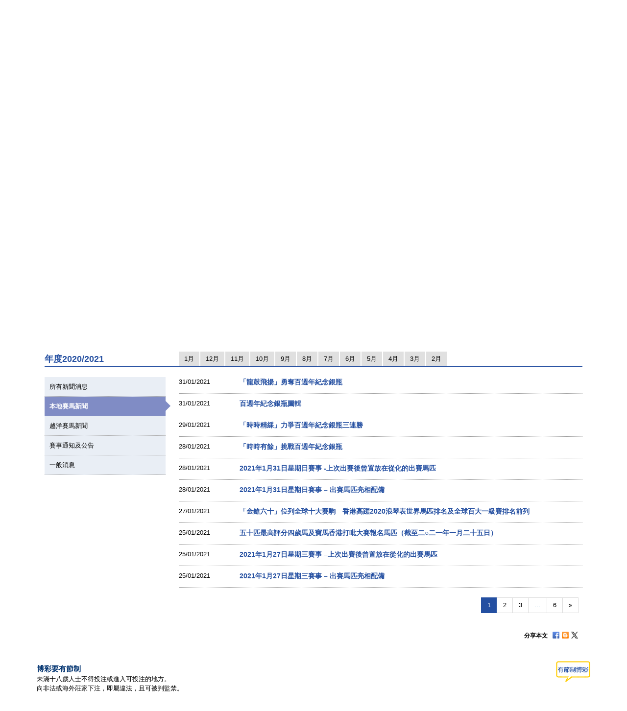

--- FILE ---
content_type: text/html; charset=UTF-8
request_url: https://racingnews.hkjc.com/chinese/?ncat=local&ny=2021&nm=1
body_size: 14876
content:

<!DOCTYPE html>
<html>
	<head>
		
	<meta charset="utf-8" />
	<meta http-equiv="X-UA-Compatible" content="IE=Edge">
	<meta name="viewport" content="width=device-width, initial-scale=1">
	
	<title>賽馬新聞 &#8211; 香港賽馬會</title>
<meta name='robots' content='max-image-preview:large' />
<link rel="alternate" type="application/rss+xml" title="賽馬新聞 - 香港賽馬會 &raquo; Feed" href="//racingnews.hkjc.com/chinese/feed/" />
<link rel="alternate" type="application/rss+xml" title="賽馬新聞 - 香港賽馬會 &raquo; Comments Feed" href="//racingnews.hkjc.com/chinese/comments/feed/" />
<link rel='stylesheet' id='wp-block-library-css' href='//racingnews.hkjc.com/wp-includes/css/dist/block-library/style.min.css?ver=6.5.5' type='text/css' media='all' />
<style id='classic-theme-styles-inline-css' type='text/css'>
/*! This file is auto-generated */
.wp-block-button__link{color:#fff;background-color:#32373c;border-radius:9999px;box-shadow:none;text-decoration:none;padding:calc(.667em + 2px) calc(1.333em + 2px);font-size:1.125em}.wp-block-file__button{background:#32373c;color:#fff;text-decoration:none}
</style>
<style id='global-styles-inline-css' type='text/css'>
body{--wp--preset--color--black: #000000;--wp--preset--color--cyan-bluish-gray: #abb8c3;--wp--preset--color--white: #ffffff;--wp--preset--color--pale-pink: #f78da7;--wp--preset--color--vivid-red: #cf2e2e;--wp--preset--color--luminous-vivid-orange: #ff6900;--wp--preset--color--luminous-vivid-amber: #fcb900;--wp--preset--color--light-green-cyan: #7bdcb5;--wp--preset--color--vivid-green-cyan: #00d084;--wp--preset--color--pale-cyan-blue: #8ed1fc;--wp--preset--color--vivid-cyan-blue: #0693e3;--wp--preset--color--vivid-purple: #9b51e0;--wp--preset--gradient--vivid-cyan-blue-to-vivid-purple: linear-gradient(135deg,rgba(6,147,227,1) 0%,rgb(155,81,224) 100%);--wp--preset--gradient--light-green-cyan-to-vivid-green-cyan: linear-gradient(135deg,rgb(122,220,180) 0%,rgb(0,208,130) 100%);--wp--preset--gradient--luminous-vivid-amber-to-luminous-vivid-orange: linear-gradient(135deg,rgba(252,185,0,1) 0%,rgba(255,105,0,1) 100%);--wp--preset--gradient--luminous-vivid-orange-to-vivid-red: linear-gradient(135deg,rgba(255,105,0,1) 0%,rgb(207,46,46) 100%);--wp--preset--gradient--very-light-gray-to-cyan-bluish-gray: linear-gradient(135deg,rgb(238,238,238) 0%,rgb(169,184,195) 100%);--wp--preset--gradient--cool-to-warm-spectrum: linear-gradient(135deg,rgb(74,234,220) 0%,rgb(151,120,209) 20%,rgb(207,42,186) 40%,rgb(238,44,130) 60%,rgb(251,105,98) 80%,rgb(254,248,76) 100%);--wp--preset--gradient--blush-light-purple: linear-gradient(135deg,rgb(255,206,236) 0%,rgb(152,150,240) 100%);--wp--preset--gradient--blush-bordeaux: linear-gradient(135deg,rgb(254,205,165) 0%,rgb(254,45,45) 50%,rgb(107,0,62) 100%);--wp--preset--gradient--luminous-dusk: linear-gradient(135deg,rgb(255,203,112) 0%,rgb(199,81,192) 50%,rgb(65,88,208) 100%);--wp--preset--gradient--pale-ocean: linear-gradient(135deg,rgb(255,245,203) 0%,rgb(182,227,212) 50%,rgb(51,167,181) 100%);--wp--preset--gradient--electric-grass: linear-gradient(135deg,rgb(202,248,128) 0%,rgb(113,206,126) 100%);--wp--preset--gradient--midnight: linear-gradient(135deg,rgb(2,3,129) 0%,rgb(40,116,252) 100%);--wp--preset--font-size--small: 13px;--wp--preset--font-size--medium: 20px;--wp--preset--font-size--large: 36px;--wp--preset--font-size--x-large: 42px;--wp--preset--spacing--20: 0.44rem;--wp--preset--spacing--30: 0.67rem;--wp--preset--spacing--40: 1rem;--wp--preset--spacing--50: 1.5rem;--wp--preset--spacing--60: 2.25rem;--wp--preset--spacing--70: 3.38rem;--wp--preset--spacing--80: 5.06rem;--wp--preset--shadow--natural: 6px 6px 9px rgba(0, 0, 0, 0.2);--wp--preset--shadow--deep: 12px 12px 50px rgba(0, 0, 0, 0.4);--wp--preset--shadow--sharp: 6px 6px 0px rgba(0, 0, 0, 0.2);--wp--preset--shadow--outlined: 6px 6px 0px -3px rgba(255, 255, 255, 1), 6px 6px rgba(0, 0, 0, 1);--wp--preset--shadow--crisp: 6px 6px 0px rgba(0, 0, 0, 1);}:where(.is-layout-flex){gap: 0.5em;}:where(.is-layout-grid){gap: 0.5em;}body .is-layout-flex{display: flex;}body .is-layout-flex{flex-wrap: wrap;align-items: center;}body .is-layout-flex > *{margin: 0;}body .is-layout-grid{display: grid;}body .is-layout-grid > *{margin: 0;}:where(.wp-block-columns.is-layout-flex){gap: 2em;}:where(.wp-block-columns.is-layout-grid){gap: 2em;}:where(.wp-block-post-template.is-layout-flex){gap: 1.25em;}:where(.wp-block-post-template.is-layout-grid){gap: 1.25em;}.has-black-color{color: var(--wp--preset--color--black) !important;}.has-cyan-bluish-gray-color{color: var(--wp--preset--color--cyan-bluish-gray) !important;}.has-white-color{color: var(--wp--preset--color--white) !important;}.has-pale-pink-color{color: var(--wp--preset--color--pale-pink) !important;}.has-vivid-red-color{color: var(--wp--preset--color--vivid-red) !important;}.has-luminous-vivid-orange-color{color: var(--wp--preset--color--luminous-vivid-orange) !important;}.has-luminous-vivid-amber-color{color: var(--wp--preset--color--luminous-vivid-amber) !important;}.has-light-green-cyan-color{color: var(--wp--preset--color--light-green-cyan) !important;}.has-vivid-green-cyan-color{color: var(--wp--preset--color--vivid-green-cyan) !important;}.has-pale-cyan-blue-color{color: var(--wp--preset--color--pale-cyan-blue) !important;}.has-vivid-cyan-blue-color{color: var(--wp--preset--color--vivid-cyan-blue) !important;}.has-vivid-purple-color{color: var(--wp--preset--color--vivid-purple) !important;}.has-black-background-color{background-color: var(--wp--preset--color--black) !important;}.has-cyan-bluish-gray-background-color{background-color: var(--wp--preset--color--cyan-bluish-gray) !important;}.has-white-background-color{background-color: var(--wp--preset--color--white) !important;}.has-pale-pink-background-color{background-color: var(--wp--preset--color--pale-pink) !important;}.has-vivid-red-background-color{background-color: var(--wp--preset--color--vivid-red) !important;}.has-luminous-vivid-orange-background-color{background-color: var(--wp--preset--color--luminous-vivid-orange) !important;}.has-luminous-vivid-amber-background-color{background-color: var(--wp--preset--color--luminous-vivid-amber) !important;}.has-light-green-cyan-background-color{background-color: var(--wp--preset--color--light-green-cyan) !important;}.has-vivid-green-cyan-background-color{background-color: var(--wp--preset--color--vivid-green-cyan) !important;}.has-pale-cyan-blue-background-color{background-color: var(--wp--preset--color--pale-cyan-blue) !important;}.has-vivid-cyan-blue-background-color{background-color: var(--wp--preset--color--vivid-cyan-blue) !important;}.has-vivid-purple-background-color{background-color: var(--wp--preset--color--vivid-purple) !important;}.has-black-border-color{border-color: var(--wp--preset--color--black) !important;}.has-cyan-bluish-gray-border-color{border-color: var(--wp--preset--color--cyan-bluish-gray) !important;}.has-white-border-color{border-color: var(--wp--preset--color--white) !important;}.has-pale-pink-border-color{border-color: var(--wp--preset--color--pale-pink) !important;}.has-vivid-red-border-color{border-color: var(--wp--preset--color--vivid-red) !important;}.has-luminous-vivid-orange-border-color{border-color: var(--wp--preset--color--luminous-vivid-orange) !important;}.has-luminous-vivid-amber-border-color{border-color: var(--wp--preset--color--luminous-vivid-amber) !important;}.has-light-green-cyan-border-color{border-color: var(--wp--preset--color--light-green-cyan) !important;}.has-vivid-green-cyan-border-color{border-color: var(--wp--preset--color--vivid-green-cyan) !important;}.has-pale-cyan-blue-border-color{border-color: var(--wp--preset--color--pale-cyan-blue) !important;}.has-vivid-cyan-blue-border-color{border-color: var(--wp--preset--color--vivid-cyan-blue) !important;}.has-vivid-purple-border-color{border-color: var(--wp--preset--color--vivid-purple) !important;}.has-vivid-cyan-blue-to-vivid-purple-gradient-background{background: var(--wp--preset--gradient--vivid-cyan-blue-to-vivid-purple) !important;}.has-light-green-cyan-to-vivid-green-cyan-gradient-background{background: var(--wp--preset--gradient--light-green-cyan-to-vivid-green-cyan) !important;}.has-luminous-vivid-amber-to-luminous-vivid-orange-gradient-background{background: var(--wp--preset--gradient--luminous-vivid-amber-to-luminous-vivid-orange) !important;}.has-luminous-vivid-orange-to-vivid-red-gradient-background{background: var(--wp--preset--gradient--luminous-vivid-orange-to-vivid-red) !important;}.has-very-light-gray-to-cyan-bluish-gray-gradient-background{background: var(--wp--preset--gradient--very-light-gray-to-cyan-bluish-gray) !important;}.has-cool-to-warm-spectrum-gradient-background{background: var(--wp--preset--gradient--cool-to-warm-spectrum) !important;}.has-blush-light-purple-gradient-background{background: var(--wp--preset--gradient--blush-light-purple) !important;}.has-blush-bordeaux-gradient-background{background: var(--wp--preset--gradient--blush-bordeaux) !important;}.has-luminous-dusk-gradient-background{background: var(--wp--preset--gradient--luminous-dusk) !important;}.has-pale-ocean-gradient-background{background: var(--wp--preset--gradient--pale-ocean) !important;}.has-electric-grass-gradient-background{background: var(--wp--preset--gradient--electric-grass) !important;}.has-midnight-gradient-background{background: var(--wp--preset--gradient--midnight) !important;}.has-small-font-size{font-size: var(--wp--preset--font-size--small) !important;}.has-medium-font-size{font-size: var(--wp--preset--font-size--medium) !important;}.has-large-font-size{font-size: var(--wp--preset--font-size--large) !important;}.has-x-large-font-size{font-size: var(--wp--preset--font-size--x-large) !important;}
.wp-block-navigation a:where(:not(.wp-element-button)){color: inherit;}
:where(.wp-block-post-template.is-layout-flex){gap: 1.25em;}:where(.wp-block-post-template.is-layout-grid){gap: 1.25em;}
:where(.wp-block-columns.is-layout-flex){gap: 2em;}:where(.wp-block-columns.is-layout-grid){gap: 2em;}
.wp-block-pullquote{font-size: 1.5em;line-height: 1.6;}
</style>
<link rel='stylesheet' id='wp-racingnews-theme-chi-bootstrap-css-css' href='//racingnews.hkjc.com/wp-content/themes/wp-racingnews-theme-chi/css/bootstrap.min.css?ver=6.5.5' type='text/css' media='all' />
<link rel='stylesheet' id='wp-racingnews-theme-chi-font-awesome-css' href='//racingnews.hkjc.com/wp-content/themes/wp-racingnews-theme-chi/css/font-awesome.min.css?ver=4.1.0' type='text/css' media='all' />
<link rel='stylesheet' id='wp-racingnews-theme-chi-style-css' href='//racingnews.hkjc.com/wp-content/themes/wp-racingnews-theme-chi/style.css?ver=6.5.5' type='text/css' media='all' />
<link rel='stylesheet' id='js_composer_front-css' href='//racingnews.hkjc.com/wp-content/plugins/js_composer/assets/css/js_composer.min.css?ver=6.2.0' type='text/css' media='all' />
<script type="text/javascript" src="//racingnews.hkjc.com/wp-includes/js/jquery/jquery.min.js?ver=3.7.1" id="jquery-core-js"></script>
<script type="text/javascript" src="//racingnews.hkjc.com/wp-includes/js/jquery/jquery-migrate.min.js?ver=3.4.1" id="jquery-migrate-js"></script>
<!--[if lt IE 9]>
<script type="text/javascript" src="//racingnews.hkjc.com/wp-content/themes/wp-racingnews-theme-chi/js/html5.js?ver=3.7.0" id="html5hiv-js"></script>
<![endif]-->
<script type="text/javascript" src="//racingnews.hkjc.com/wp-content/themes/wp-racingnews-theme-chi/js/tether.min.js?ver=6.5.5" id="wp-racingnews-theme-chi-tether-js"></script>
<script type="text/javascript" src="//racingnews.hkjc.com/wp-content/themes/wp-racingnews-theme-chi/js/bootstrap.min.js?ver=6.5.5" id="wp-racingnews-theme-chi-bootstrapjs-js"></script>
<script type="text/javascript" src="//racingnews.hkjc.com/wp-content/themes/wp-racingnews-theme-chi/js/theme-script.js?ver=6.5.5" id="wp-racingnews-theme-chi-themejs-js"></script>
<link rel="EditURI" type="application/rsd+xml" title="RSD" href="//racingnews.hkjc.com/xmlrpc.php?rsd" />
<meta name="generator" content="WordPress 6.5.5" />
<link rel="canonical" href="//racingnews.hkjc.com/chinese/" />
<link rel='shortlink' href='//racingnews.hkjc.com/chinese/' />
<link rel="alternate" type="application/json+oembed" href="//racingnews.hkjc.com/chinese/wp-json/oembed/1.0/embed?url=http%3A%2F%2Fracingnews.hkjc.com%2Fchinese%2F" />
<meta name="generator" content="Redux 4.3.25" /><script>var $ = jQuery.noConflict()</script><script type="text/javascript" src="//common.hkjc.com/wa/VisitorAPI.js"></script><link rel="stylesheet" type="text/css" href="//common.hkjc.com/wp/racingnews.css" /><script type="text/javascript" src="//common.hkjc.com/wp/racingnews.js"></script><style type="text/css">.recentcomments a{display:inline !important;padding:0 !important;margin:0 !important;}</style><meta name="generator" content="Powered by WPBakery Page Builder - drag and drop page builder for WordPress."/>
<style id="hkjcconfig-dynamic-css" title="dynamic-css" class="redux-options-output">.site-header{border-top:0px solid #1e73be;border-bottom:0px solid #1e73be;border-left:0px solid #1e73be;border-right:0px solid #1e73be;}.site-header{border-top:0px solid #1e73be;border-bottom:0px solid #1e73be;border-left:0px solid #1e73be;border-right:0px solid #1e73be;}</style><noscript><style> .wpb_animate_when_almost_visible { opacity: 1; }</style></noscript>	
	<link href="/wp-content/themes/wp-racingnews-theme-chi/css/bootstrap.min.css" rel="stylesheet">
	<link href="/wp-content/themes/wp-racingnews-theme-chi/css/core/body.css?s=1768967144" rel="stylesheet">
	<link href="/wp-content/themes/wp-racingnews-theme-chi/css/core.css?s=1768967144" rel="stylesheet">
	<link href="/wp-content/themes/wp-racingnews-theme-chi/css/index.css?s=1768967144" rel="stylesheet">
	<link href="/wp-content/themes/wp-racingnews-theme-chi/css/slick/slick-rest-info.css" rel="stylesheet">
	<link href="/wp-content/themes/wp-racingnews-theme-chi/js/slick-1.5.9/slick.css" rel="stylesheet">
	<link href="/wp-content/themes/wp-racingnews-theme-chi/css/font-awesome/css/font-awesome.min.css" rel="stylesheet">
	<link href="/wp-content/themes/wp-racingnews-theme-chi/css/mmenu/jquery.mmenu.all.css" rel="stylesheet">
	<link href="/wp-content/themes/wp-racingnews-theme-chi/css/hkjc_vc_component.css?s=1768967144" rel="stylesheet">
	
	<script type="text/javascript" src="/wp-content/themes/wp-racingnews-theme-chi/js/jquery-1.11.3.min.js"></script>
	<script type="text/javascript" src="/wp-content/themes/wp-racingnews-theme-chi/js/ui/jquery.ui.js"></script>
	<script type="text/javascript" src="/wp-content/themes/wp-racingnews-theme-chi/js/jquery.dateselect.js"></script>
	<script type="text/javascript" src="/wp-content/themes/wp-racingnews-theme-chi/js/slick-1.5.9/slick.min.js"></script>
	<script type="text/javascript" src="/wp-content/themes/wp-racingnews-theme-chi/js/mmenu/jquery.mmenu.min.all.js"></script>
	<script type="text/javascript" src="/wp-content/themes/wp-racingnews-theme-chi/js/global_it.js"></script>
	<script type="text/javascript" src="/wp-content/themes/wp-racingnews-theme-chi/js/racing-news-common.js?s=1768967144"></script>
		
	<!-- CSS Library START -->
	
    <!-- Colorbox CSS -->
    <!--link href="//common.hkjc.com/css/colorbox/colorbox.css" rel="stylesheet"-->
	<!-- Custom Colorbox CSS -->
	<!--link type="text/css" rel="stylesheet" href="/racing-news/common/css/photo-gallery-colorbox.css" /-->
	<!--link type="text/css" rel="stylesheet" href="/racing-news/common/css/hkjc.custom.colorbox.css" /-->

	<style>
		#mainNav-en-mobile:not( .mm-menu ) {
		   display: none;
		}
		.nav.nav-level-1.dropdown li[class^="topmenu-li-"], #mobileHeadMenu {
			background:#022169;
		}
	</style>

<!-- CSS Library END -->


	
		</head>
		<body>
<!--- Start it_body.shtml ---> 
 
<!--- End it_body.shtml ---> 

<!--- Start it_idol.shtml ---> 

<!--- End it_idol.shtml ---> 

			<!--div id="preload-bg">
				<div><img src="/racing-news/common/images/loading.gif"></div>	
			</div-->
			<!-- Start Body-->
			<div id="body" class="en">
			
			<!---HEADER-->
			<div class="header-menu-mobile">
				<a id="btn-menu-mobile" href="#mainNav-en-mobile"></a>
			</div>
			<div id="header">
				<div class="container">
					<div class="row">
						<div class="col-md-3 col-sm-4 col-xs-9">
							<a id="logo" class="logo_en" href="//www.hkjc.com"><img src="/wp-content/themes/wp-racingnews-theme-chi/images/logo_hkjc_chi.png" alt="香港賽馬會"></a>
						</div>
						<div class="col-md-9 col-sm-8 hidden-xs">
							<div id="header_nav" class="nav">
								<div id="topNav">
									<div>
										<!--<input value="" name="searchkey" id="searchkey" type="hidden">-->
										<a href="//www.hkjc.com/home/chinese/index.asp">主頁</a><a class="lang" href="javascript:changeLanguage();">English</a>
										<!--<input maxlength="166" title="" placeholder="Search" value="" type="text" name="" id="searchtxt-en">
										<input class="iconToggle" type="image" name="" id="searchimg-en" src="/entertainment/common/english/images/icon_toggle.gif" alt="Submit Search">-->
									</div>
									<!--<div id="globalLoginControl">
										<div class="beforelogin"><a class="login" href="javascript:redirectPage(strlogin)">Login</a> / <a href="javascript:redirectPage(strregister)">Register</a><a href="javascript:redirectPage(strhelp)" class="faq">FAQ</a></div>
										<div class="afterlogin" style="display:none;"><div class="hkjc_login_message"><span class="hkjc_greeting_name"></span><a class="logout" href="javascript:redirectPage(strlogout)">Logout</a> / </div><a href="javascript:redirectPage(strpreference)">Preference</a><a href="javascript:redirectPage(strhelp)" class="faq">FAQ</a></div>
									</div>
									<div id="ssoDiv"></div>-->
								</div>
								<div id="ewinContainer">
										<a class="ewin" onclick="WATracker.trackClickEvent('header_ewin_home')" href="//bet.hkjc.com/default.aspx?lang=ch" target="_blank"><img src="//common.hkjc.com/images/spacer.png" border="0" alt="eWin" width="39" height="40"></a>
										<a onclick="WATracker.trackClickEvent('header_ewin_racing')" href="//bet.hkjc.com/racing/default.aspx?lang=ch" target="_blank">賽馬</a> 
										<a onclick="WATracker.trackClickEvent('header_ewin_football')" href="//bet.hkjc.com/football/default.aspx?lang=ch" target="_blank">足智彩</a> 
										<a onclick="WATracker.trackClickEvent('header_ewin_marksix')" href="//bet.hkjc.com/marksix/default.aspx?lang=ch" target="_blank">六合彩</a>
									</div>
							</div>
						</div>
					</div>
				</div>	
			</div>
			<!---HEADER-->


		<!--NAV-->
						<nav id="mainNav-en-mobile">
				<ul>
					<li><a href="//racingnews.hkjc.com/chinese/">最新消息</a></li>
                    <li><a href="//racingnews.hkjc.com/chinese/archive/">新聞資料庫</a></li>
                    <li><a href="//racingnews.hkjc.com/chinese/media-guide/">賽事概覽</a></li>
                    <li><a href="//www.hkjc.com/chinese/pressrelease/index.asp">傳媒區</a></li>
				</ul>
			</nav>
			
			<div class="nav-block" id="mainNav">
			<div class="nav-block">
				<div class="container">
					<!-- NAV (START) -->
					<div class="navbar">
						<div class="collapse navbar-collapse" id="bs-example-navbar-collapse-1">
							<nav class="main-nav nav-en">
								<ul class="nav nav-level-1">
									<li class="shadowL"></li>
									<li id="entertainment" style="border-left: 1px solid #003c84"><a href="//entertainment.hkjc.com/zh-hk/index">馬場體驗</a></li>
									<li class="menu-divider"></li>
									<li id="racing"><a href="//racing.hkjc.com/racing/chinese/index.aspx" class="active">賽馬資訊</a></li>
									<li class="menu-divider"></li>
									<li id="football"><a href="//football.hkjc.com/zh-hk/home">足球資訊</a></li>
									<li class="menu-divider"></li>
									<li id="member"><a href="//member.hkjc.com/member/chinese/index.aspx">馬會會員</a></li>
									<li class="menu-divider"></li>
									<li id="charities"><a href="//charities.hkjc.com/charities/chinese/index.aspx">慈善及社區貢獻</a></li>
									<li class="menu-divider"></li>
									<li id="corporate" style="border-right: 1px solid #003c84"><a href="//corporate.hkjc.com/corporate/chinese/index.aspx">馬會知多少</a></li>
									<li class="shadowR"></li>
								</ul>	
							</nav>


<nav class="second-nav">
	<ul>
		<li class="shadowL"></li>
		<li style="list-style: none; display: inline">
			<ul class="dropdown navbar-hkjc dim" id="nav-entertainment">
				<li><a href="//racing.hkjc.com/racing/Info/meeting/Entries/chinese/Local/" target="">賽事資料(本地)</a></li>
				<li><a href="//racing.hkjc.com/zh-hk/overseas/" target="">賽事資料(越洋轉播)</a></li>
				<!--<li id="conghuaNav"><a href="//racing.hkjc.com/racing/chinese/crc-racing.aspx" target="">賽事資料(從化演示賽事)</a></li>-->
				<li><a href="javascript:;" target="" style="color:#ae8701">賽馬新聞</a></li>
				<li><a href="//racing.hkjc.com/racing/chinese/racing-info/pattern_races.aspx" target="">主要賽事</a></li>
				<li><a href="//www.hkjc.com/chinese/press/showcase.asp" target="">視聽播放區</a></li>
				<li><a href="//racing.hkjc.com/racing/chinese/international-racing/index.aspx" target="">國際賽馬</a></li>
				<li><a href="//racing.hkjc.com/racing/chinese/international-sale/index.aspx">香港國際馬匹拍賣會</a></li>
				<li><a href="//crc.hkjc.com/ch/index.aspx" target="_blank">從化馬場</a></li>
				<li><a href="//special.hkjc.com/racing/info/ch/betting/guide.asp" target="">投注指南</a></li>
				<li><a href="//racing.hkjc.com/racing/chinese/learn-racing/learn-school.aspx" target="">賽馬知多些</a></li>
				<!-- <li><a href="//racing.hkjc.com/racing/chinese/restart/index.aspx" target="">RESTART</a></li> -->
			</ul>
		</li>
		<li class="shadowR"></li>
		<li style="list-style: none; display: inline">
			<div class="clear"></div>
		</li>
	</ul>
</nav>


						</div><!-- /.navbar-collapse -->
						<div class="clear"></div>
					</div>
					<!-- NAV (END) -->
				</div>
			</div>
		</div>
		<!--NAV-->
		
		<div class="visible-xs" id="mobileHeadMenu">
			<nav class="mobileMain-nav" style="visibility:hidden;max-height:30px;overflow:hidden;">
			<ul class="mobileMainMenu" style="margin-top:0">
				<li style="width: 115px;"><a href="//entertainment.hkjc.com/zh-hk/index">馬場體驗</a><span class="mobileMenu-divider">&nbsp;</span></li>				    
				<li style="width: 130px;"><a href="//racing.hkjc.com/racing/chinese/index.aspx">賽馬資訊</a><span class="mobileMenu-divider">&nbsp;</span></li>
				<li style="width: 91px;"><a href="//football.hkjc.com/zh-hk/home">足球資訊</a><span class="mobileMenu-divider">&nbsp;</span></li>
				<li style="width: 120px;"><a href="//member.hkjc.com/member/chinese/index.aspx">馬會會員</a><span class="mobileMenu-divider">&nbsp;</span></li>
				<li style="width: 190px;"><a href="//charities.hkjc.com/charities/chinese/index.aspx">慈善及社區貢獻</a><span class="mobileMenu-divider">&nbsp;</span></li>
				<li style="width: 128px; border-right: 1px solid #003c84"><a href="//corporate.hkjc.com/corporate/chinese/index.aspx">馬會知多少</a></li>
			</ul>	
			</nav>
			<div class="shadowLeft">
				<img src="/wp-content/themes/wp-racingnews-theme-chi/images/menu-bar-left.png"/>               
			</div>
			<div class="shadowRight">
				<img src="/wp-content/themes/wp-racingnews-theme-chi/images/menu-bar-right.png"/>
			</div>
		</div>	



		<!--MAIN CONTAINER-->
		<input type="hidden" id="page_index" value="racing-news">
		<input type="hidden" id="cur_cat" value="racing-news">
		<section class="container" id="main">
          	<div class="shadowL"></div>
          	<div id="racing-news-container">
    			<div class="mobile-title-en">Horse Racing</div>
				<div class="row">
              		<div class="col-md-12 col-sm-12"> 
        
			        	<!--CONTENT-->
			        	<div class="col-md-12 hidden-md hidden-sm hidden-lg ">
                  			<div class="racing-news-header">
            					<h4>賽馬新聞</h4>
          					</div>
                		</div>
        
             			<!--Menu-->
        				<div class="col-md-12 hidden-xs racing-news-header-margin-bottom">
                  			<div class="racing-news-header">
            					<div class="news-menu-btn-title">
                      				<h4 class="h4-title">賽馬新聞</h4>
                      				<span style="float:right;"><img src="/wp-content/themes/wp-racingnews-theme-chi/images/title-arrow.gif" alt="" title="" style="width:41px; height:32px"></span>
                  				</div>
        						<a href="//racingnews.hkjc.com/chinese/" data-rel="frontpage" class="news-menu-btn"><i class="fa fa-newspaper-o" aria-hidden="true"></i> 最新消息 </a>
        						<a href="//racingnews.hkjc.com/chinese/archive/" data-rel="archive" class="news-menu-btn"><i class="fa fa-file-archive-o" aria-hidden="true"></i> 新聞資料庫 
 </a>
			            		<a href="//racingnews.hkjc.com/chinese/media-guide/" data-rel="mediaguide" class="news-menu-btn"><i class="fa fa-file-text-o" aria-hidden="true"></i> 賽事概覽  
</a>
			            		<a href="//www.hkjc.com/chinese/pressrelease/index.asp" class="news-menu-btn" date-rel="mediabox" style="border-right: #ddd solid 0px;"><i class="fa fa-archive" aria-hidden="true"></i> 傳媒區 </a>
				          	</div>
                		</div>
        				<!--Menu-->
		
<style>
    .mobileCatHighlight {
        color: #fff;
        background: linear-gradient(to bottom, rgba(36,79,161,1) 0%, rgba(36,79,161,1) 41%, rgba(22,55,116,1) 100%);
    }
    .content-news-list-menu-container a:nth-child(6) {
        display:none !important;
    }
</style>
<div class="vc_row wpb_row vc_row-fluid"><div class="wpb_column vc_column_container vc_col-sm-8"><div class="vc_column-inner"><div class="wpb_wrapper"><div class="indexSlider">
            <ul id="tabSliderUL" class="nav nav-tabs">
              <li class="active"><a href="javascript:void(0)" data-toggle="tab-slider-01" class="slider-tab-padding slider-tab">焦點新聞</a></li>
              <li class=""><a href="javascript:void(0)" data-toggle="tab-slider-02" class="slider-tab-padding slider-tab">圖輯</a></li>
            </ul>
            <div class="tab-content"><div id="tab-slider-01" style="visibility:hidden;"><div class="topnews-slider-1" style="position:relative;display:none;">
              <a href="" target="">
                <img decoding="async" class="sliderImg-large visible-lg visible-md visible-xs" src="" alt="">
                <img decoding="async" class="sliderImg-small visible-sm" src="" alt="">
                <div class="visible-sm visible-md visible-lg visible-xs slider-bg-black">
                  <div class="sliderCaption"></div>
                  <div class="sliderDesc"></div>
				  <span class="sliderCat">&nbsp;</span>
                </div>
              </a>
            </div><div class="topnews-slider-2" style="position:relative;display:none;">
              <a href="" target="">
                <img decoding="async" class="sliderImg-large visible-lg visible-md visible-xs" src="" alt="">
                <img decoding="async" class="sliderImg-small visible-sm" src="" alt="">
                <div class="visible-sm visible-md visible-lg visible-xs slider-bg-black">
                  <div class="sliderCaption"></div>
                  <div class="sliderDesc"></div>
				  <span class="sliderCat">&nbsp;</span>
                </div>
              </a>
            </div><div class="topnews-slider-3" style="position:relative;display:none;">
              <a href="" target="">
                <img decoding="async" class="sliderImg-large visible-lg visible-md visible-xs" src="" alt="">
                <img decoding="async" class="sliderImg-small visible-sm" src="" alt="">
                <div class="visible-sm visible-md visible-lg visible-xs slider-bg-black">
                  <div class="sliderCaption"></div>
                  <div class="sliderDesc"></div>
				  <span class="sliderCat">&nbsp;</span>
                </div>
              </a>
            </div><div class="topnews-slider-4" style="position:relative;display:none;">
              <a href="" target="">
                <img decoding="async" class="sliderImg-large visible-lg visible-md visible-xs" src="" alt="">
                <img decoding="async" class="sliderImg-small visible-sm" src="" alt="">
                <div class="visible-sm visible-md visible-lg visible-xs slider-bg-black">
                  <div class="sliderCaption"></div>
                  <div class="sliderDesc"></div>
				  <span class="sliderCat">&nbsp;</span>
                </div>
              </a>
            </div><div class="topnews-slider-5" style="position:relative;display:none;">
              <a href="" target="">
                <img decoding="async" class="sliderImg-large visible-lg visible-md visible-xs" src="" alt="">
                <img decoding="async" class="sliderImg-small visible-sm" src="" alt="">
                <div class="visible-sm visible-md visible-lg visible-xs slider-bg-black">
                  <div class="sliderCaption"></div>
                  <div class="sliderDesc"></div>
				  <span class="sliderCat">&nbsp;</span>
                </div>
              </a>
            </div></div><div id="tab-slider-02" style="display:none;height:0;overflow:hidden;"><div class="photo-slider-1" style="position:relative;display:none;">
              <a href="" target="">
                <img decoding="async" class="sliderImg-large visible-lg visible-md visible-xs" src="" alt="">
                <img decoding="async" class="sliderImg-small visible-sm" src="" alt="">
                <div class="visible-sm visible-md visible-lg visible-xs slider-bg-black">
                  <div class="sliderCaption"></div>
                  <div class="sliderDesc"></div>
				  <span class="sliderCat">&nbsp;</span>
                </div>
              </a>
            </div><div class="photo-slider-2" style="position:relative;display:none;">
              <a href="" target="">
                <img decoding="async" class="sliderImg-large visible-lg visible-md visible-xs" src="" alt="">
                <img decoding="async" class="sliderImg-small visible-sm" src="" alt="">
                <div class="visible-sm visible-md visible-lg visible-xs slider-bg-black">
                  <div class="sliderCaption"></div>
                  <div class="sliderDesc"></div>
				  <span class="sliderCat">&nbsp;</span>
                </div>
              </a>
            </div><div class="photo-slider-3" style="position:relative;display:none;">
              <a href="" target="">
                <img decoding="async" class="sliderImg-large visible-lg visible-md visible-xs" src="" alt="">
                <img decoding="async" class="sliderImg-small visible-sm" src="" alt="">
                <div class="visible-sm visible-md visible-lg visible-xs slider-bg-black">
                  <div class="sliderCaption"></div>
                  <div class="sliderDesc"></div>
				  <span class="sliderCat">&nbsp;</span>
                </div>
              </a>
            </div><div class="photo-slider-4" style="position:relative;display:none;">
              <a href="" target="">
                <img decoding="async" class="sliderImg-large visible-lg visible-md visible-xs" src="" alt="">
                <img decoding="async" class="sliderImg-small visible-sm" src="" alt="">
                <div class="visible-sm visible-md visible-lg visible-xs slider-bg-black">
                  <div class="sliderCaption"></div>
                  <div class="sliderDesc"></div>
				  <span class="sliderCat">&nbsp;</span>
                </div>
              </a>
            </div><div class="photo-slider-5" style="position:relative;display:none;">
              <a href="" target="">
                <img decoding="async" class="sliderImg-large visible-lg visible-md visible-xs" src="" alt="">
                <img decoding="async" class="sliderImg-small visible-sm" src="" alt="">
                <div class="visible-sm visible-md visible-lg visible-xs slider-bg-black">
                  <div class="sliderCaption"></div>
                  <div class="sliderDesc"></div>
				  <span class="sliderCat">&nbsp;</span>
                </div>
              </a>
            </div></div></div></div><script type="text/javascript" language="javascript">
		// New Banner AD API Integration
		// Set flag to prevent racing-news-common.js from initializing sliders
		var bannerAPIHandlesSliders = true;

		(async function() {
		    var mainTopnewsLoaded = 0;
		    var mainPhotosLoaded = 0;
		    const apiUrl = "https://consvc.hkjc.com/bannerad/api/getbannerlist";
		    const apiKey = "{05AEECC4-CCED-4931-B91D-AF82FACE6EE0}";

		    // Detect language from URL path or html lang attribute
		    let language = "en-us";
		    if (window.location.href.indexOf("/chinese") > -1) {
		        language = "zh-hk";
		    } else if (document.documentElement.lang && document.documentElement.lang.toLowerCase().indexOf("zh") > -1) {
		        language = "zh-hk";
		    }

		    // Get date parameter from URL if present
		    const urlParams = new URLSearchParams(window.location.search);
		    const dateParam = urlParams.get("date") || "";

		    // Fetch Top News banners (EWRNTN zone)
		    try {
		        const topNewsResponse = await fetch(apiUrl, {
		            method: "POST",
		            headers: {
		                "Content-Type": "application/json",
		                "sc_apikey": apiKey
		            },
		            body: JSON.stringify({
		                ZoneCode: "EWRNTN",
		                Language: language,
		                date: dateParam
		            })
		        });

		        if (topNewsResponse.ok) {
		            const topNewsData = await topNewsResponse.json();

		            if (topNewsData.status === 1 && topNewsData.data && topNewsData.data.BannerADs) {
		                const banners = topNewsData.data.BannerADs;
		                let slotIndex = 1;
		                for (let i = 0; i < banners.length && slotIndex <= 5; i++) {
		                    const banner = banners[i];

		                    // Skip banners with empty ImagePathLarge
		                    if (!banner.ImagePathLarge || banner.ImagePathLarge.trim() === "") {
		                        continue;
		                    }

		                    // Transform API response to banner object
		                    const bannerObj = {
		                        title: banner.Title || "",
		                        description: banner.Description || "",
		                        img: "https:" + banner.ImagePathLarge,
		                        thumbnail: banner.ImagePathSmall ? "https:" + banner.ImagePathSmall : "",
		                        imgAlt: banner.ImageAltText || "",
		                        link: extractUrl(banner.Url) || "",
		                        target: banner.Target || "_self",
		                        parameter: banner.TargetWindowParameters || ""
		                    };

		                    setHighlightBox(bannerObj, "tab-slider-01", "topnews-slider-" + slotIndex);
		                    mainTopnewsLoaded++;
		                    slotIndex++;
		                }
		            }
		        }
		    } catch (error) {
		        console.error("[HKJC Banner API] Error loading Top News:", error);
		    }

		    // Fetch Photo Release banners (EWRNPR zone)
		    try {
		        const photoResponse = await fetch(apiUrl, {
		            method: "POST",
		            headers: {
		                "Content-Type": "application/json",
		                "sc_apikey": apiKey
		            },
		            body: JSON.stringify({
		                ZoneCode: "EWRNPR",
		                Language: language,
		                date: dateParam
		            })
		        });

		        if (photoResponse.ok) {
		            const photoData = await photoResponse.json();

		            if (photoData.status === 1 && photoData.data && photoData.data.BannerADs) {
		                const banners = photoData.data.BannerADs;
		                let slotIndex = 1;
		                for (let i = 0; i < banners.length && slotIndex <= 5; i++) {
		                    const banner = banners[i];

		                    // Skip banners with empty ImagePathLarge
		                    if (!banner.ImagePathLarge || banner.ImagePathLarge.trim() === "") {
		                        continue;
		                    }

		                    // Transform API response to banner object
		                    const bannerObj = {
		                        title: banner.Title || "",
		                        description: banner.Description || "",
		                        img: "https:" + banner.ImagePathLarge,
		                        thumbnail: banner.ImagePathSmall ? "https:" + banner.ImagePathSmall : "",
		                        imgAlt: banner.ImageAltText || "",
		                        link: extractUrl(banner.Url) || "",
		                        target: banner.Target || "_self",
		                        parameter: banner.TargetWindowParameters || ""
		                    };

		                    setHighlightBox(bannerObj, "tab-slider-02", "photo-slider-" + slotIndex);
		                    mainPhotosLoaded++;
		                    slotIndex++;
		                }
		            }
		        }
		    } catch (error) {
		        console.error("[HKJC Banner API] Error loading Photo Release:", error);
		    }

		    // Remove empty slots from DOM (not just hide) so Slick slider counts correctly
		    for (let i = mainTopnewsLoaded + 1; i <= 5; i++) {
		        var emptySlot = document.querySelector(".topnews-slider-" + i);
		        if (emptySlot) emptySlot.remove();
		    }
		    for (let i = mainPhotosLoaded + 1; i <= 5; i++) {
		        var emptySlot = document.querySelector(".photo-slider-" + i);
		        if (emptySlot) emptySlot.remove();
		    }


		    // Initialize slick sliders after banners are loaded
		    // Wait a bit to ensure DOM is fully updated
		    setTimeout(function() {
		        if (mainTopnewsLoaded > 0) {
		            try {
		                var slider = jQuery("#tab-slider-01");

		                // Check if slider already has slick initialized
		                if (slider.hasClass("slick-initialized")) {
		                } else {
		                    slider.slick({
		                        dots: true,
		                        autoplay: true,
		                        autoplaySpeed: 5000,
		                        infinite: true
		                    });
		                    slider.css("visibility", "visible");
		                }
		            } catch(err) {
		                console.error("[HKJC Banner API] Error initializing Top News slider:", err);
		            }
		        }

		        // Do NOT initialize Photo Release slider here - it will be initialized when tab is clicked
		        // Just set the flag that banners are loaded
		        if (mainPhotosLoaded > 0) {
		            window.photoReleaseBannersReady = true;
		        }
		    }, 100);
		})();

		// Add listener for Photo Release tab click to initialize slider when visible
		jQuery(document).ready(function($) {
		    jQuery(".slider-tab[data-toggle='tab-slider-02']").on("click", function() {

		        // Wait for racing-news-common.js to finish its tab switching logic
		        setTimeout(function() {
		            var photoSlider = $("#tab-slider-02");

		            // Force proper visibility and dimensions
		            photoSlider.css({
		                "display": "block",
		                "height": "auto",
		                "visibility": "visible",
		                "width": "100%"
		            });

		            if (!photoSlider.hasClass("slick-initialized") && window.photoReleaseBannersReady) {
		                try {
		                    photoSlider.slick({
		                        dots: true,
		                        autoplay: true,
		                        autoplaySpeed: 5000,
		                        infinite: true,
		                        adaptiveHeight: false
		                    });
		                    window.loadedPhotoResSlick = true;

		                    // Force slick to recalculate dimensions
		                    setTimeout(function() {
		                        photoSlider.slick("setPosition");
		                    }, 100);
		                } catch(err) {
		                    console.error("[HKJC Banner API] Error initializing Photo Release slider:", err);
		                }
		            } else if (photoSlider.hasClass("slick-initialized")) {
		                photoSlider.slick("setPosition");
		                photoSlider.slick("refresh");
		            }
		        }, 200);
		    });
		});

		// Extract URL from link XML or return as-is
		function extractUrl(urlString) {
		    if (!urlString) return "";

		    // Check if it's XML format: <link linktype="external" url="..." />
		    const urlMatch = urlString.match(/url="([^"]+)"/);
		    if (urlMatch && urlMatch[1]) {
		        return urlMatch[1];
		    }

		    // Otherwise return as-is
		    return urlString;
		}

		function setHighlightBox(zoneObj, mSlider, mZoneSlide) {
		  try {
		    if(zoneObj.img != ""){
		      var bannerBox = jQuery("."+mZoneSlide);

		      bannerBox.find(".sliderImg-large").attr("src", zoneObj.img);
		      bannerBox.find(".sliderImg-small").attr("src", zoneObj.thumbnail || zoneObj.img);
		      bannerBox.find(".sliderImg-large").attr("alt", zoneObj.imgAlt || zoneObj.title);
		      bannerBox.find(".sliderImg-small").attr("alt", zoneObj.imgAlt || zoneObj.title);
		      // Handle empty URL - keep clickable but prevent navigation
		      if (zoneObj.link && zoneObj.link.trim() !== "") {
		          bannerBox.find("a").attr("href", zoneObj.link);
		          bannerBox.find("a").attr("target", zoneObj.target);
		      } else {
		          bannerBox.find("a").attr("href", "javascript:void(0)");
		          // Keep pointer cursor so banner still looks clickable
		      }
		      bannerBox.find(".sliderCaption").html(zoneObj.title);
		      bannerBox.find(".sliderDesc").html(zoneObj.description);
		      // Make sure the banner div is visible for slick
		      bannerBox.css("display", "block").show();
		    } else {
		      checkHighlightBox(mSlider, mZoneSlide);
		    }
		  } catch(err) {
		    console.error("[HKJC setHighlightBox] Error setting banner for", mZoneSlide, ":", err);
		    checkHighlightBox(mSlider, mZoneSlide);
		  }
		}

		function checkHighlightBox(mSlider, mZoneSlide) {
		  var bannerBox = jQuery("."+mZoneSlide);
		  bannerBox.hide();
		}
        </script></div></div></div><div class="wpb_column vc_column_container vc_col-sm-4"><div class="vc_column-inner"><div class="wpb_wrapper"><div class="font-size-pos-index hidden-xs" style="line-height:1;">
						<div id="fontSizeContainer">
							<div><span>字型</span> <a class="small" href="javascript:changeFontSizeRe(0);"></a><a class="medium active" href="javascript:changeFontSizeRe(1);"></a><a class="large" href="javascript:changeFontSizeRe(2);"></a></div>
						</div>
						<div class="clear"></div>
					</div>
                    <div class="whats-hot-container">
                    <div class="whats-hot">最新消息</div>
                    <div class="dashLine"></div>
                    <div id="hotSlider"><div>
                                <span class="whats-hot-news-title"><a href="https://racingnews.hkjc.com/chinese/2026/01/19/%e9%a6%ac%e6%9c%83%e5%9c%a8%e9%bb%83%e9%87%91%e6%b5%b7%e5%b2%b8%e7%a5%9e%e5%a5%87%e7%99%be%e8%90%ac%e9%80%b1%e6%ad%b2%e9%a6%ac%e6%8b%8d%e8%b3%a3%e6%9c%83%e8%b3%bc%e5%85%a5%e4%ba%94%e9%a7%92/">馬會在澳洲購入五駒</a></span>
                        	    <p class="whats-hot-news-content"><a href="https://racingnews.hkjc.com/chinese/2026/01/19/%e9%a6%ac%e6%9c%83%e5%9c%a8%e9%bb%83%e9%87%91%e6%b5%b7%e5%b2%b8%e7%a5%9e%e5%a5%87%e7%99%be%e8%90%ac%e9%80%b1%e6%ad%b2%e9%a6%ac%e6%8b%8d%e8%b3%a3%e6%9c%83%e8%b3%bc%e5%85%a5%e4%ba%94%e9%a7%92/">馬會在黃金海岸神奇百萬週歲馬拍賣會購入五駒</a></p>
                                <div class="whats-hot-news-date">19/01/2026 16:09</div>
                              </div><div>
                                <span class="whats-hot-news-title"><a href="https://racingnews.hkjc.com/chinese/2026/01/19/%e9%ba%a5%e9%80%9a%e6%8c%91%e6%88%b0%e8%b3%bd%e9%a6%ac%e6%97%a5%e5%8f%8a%e7%81%ab%e8%bb%8a%e8%b7%af%e9%8c%a6%e6%a8%99%e8%b3%bd%e9%a6%ac%e6%97%a5%e8%b6%8a%e6%b4%8b%e8%bd%89%e6%92%ad%e4%be%86%e6%b8%af/">越洋轉播安排 - 阿聯酋及紐西蘭</a></span>
                        	    <p class="whats-hot-news-content"><a href="https://racingnews.hkjc.com/chinese/2026/01/19/%e9%ba%a5%e9%80%9a%e6%8c%91%e6%88%b0%e8%b3%bd%e9%a6%ac%e6%97%a5%e5%8f%8a%e7%81%ab%e8%bb%8a%e8%b7%af%e9%8c%a6%e6%a8%99%e8%b3%bd%e9%a6%ac%e6%97%a5%e8%b6%8a%e6%b4%8b%e8%bd%89%e6%92%ad%e4%be%86%e6%b8%af/">麥通挑戰賽馬日及火車路錦標賽馬日越洋轉播來港受注</a></p>
                                <div class="whats-hot-news-date">19/01/2026 12:02</div>
                              </div><div>
                                <span class="whats-hot-news-title"><a href="https://racing.hkjc.com/zh-hk/local/information/racereportfull?Date=2026/01/18">停賽騎師- 田泰安</a></span>
                        	    <p class="whats-hot-news-content"><a href="https://racing.hkjc.com/zh-hk/local/information/racereportfull?Date=2026/01/18">騎師田泰安被罰停賽一個香港賽馬天。</a></p>
                                <div class="whats-hot-news-date">18/01/2026 19:15</div>
                              </div><div>
                                <span class="whats-hot-news-title"><a href="https://racing.hkjc.com/zh-hk/local/information/racereportfull?Date=2026/01/11">停賽騎師 - 金誠剛</a></span>
                        	    <p class="whats-hot-news-content"><a href="https://racing.hkjc.com/zh-hk/local/information/racereportfull?Date=2026/01/11">騎師金誠剛被罰停賽一個香港賽馬天。</a></p>
                                <div class="whats-hot-news-date">11/01/2026 21:54</div>
                              </div><div>
                                <span class="whats-hot-news-title"><a href="https://racing.hkjc.com/zh-hk/local/information/racereportfull?Date=2026/01/07">停賽騎師-周俊樂</a></span>
                        	    <p class="whats-hot-news-content"><a href="https://racing.hkjc.com/zh-hk/local/information/racereportfull?Date=2026/01/07">騎師周俊樂被罰停賽一個香港賽馬天。</a></p>
                                <div class="whats-hot-news-date">07/01/2026 23:59</div>
                              </div></div>
                </div><div id="frontPageBanner" class="marginTop-20px pmsBanner"><div id="sdceo_sys_bannerad_div_EWRNSL"></div></div>
            <script type="text/javascript" language="javascript">
                // EWRNSL Banner via new API
                (async function() {
                    const apiUrl = "https://consvc.hkjc.com/bannerad/api/getbannerlist";
                    const apiKey = "{05AEECC4-CCED-4931-B91D-AF82FACE6EE0}";
                    const language = "zh-hk";

                    // Get date from URL parameter
                    const urlParams = new URLSearchParams(window.location.search);
                    const dateParam = urlParams.get("date") || "";

                    // Build payload
                    const payload = {
                        ZoneCode: "EWRNSL",
                        Language: language
                    };
                    if (dateParam) {
                        payload.date = dateParam;
                    }

                    try {
                        const response = await fetch(apiUrl, {
                            method: "POST",
                            headers: {
                                "Content-Type": "application/json",
                                "sc_apikey": apiKey
                            },
                            body: JSON.stringify(payload)
                        });

                        if (response.ok) {
                            const data = await response.json();
                            if (data.status === 1 && data.data && data.data.BannerADs && data.data.BannerADs.length > 0) {
                                const banner = data.data.BannerADs[0];
                                const imageUrl = banner.ImagePathLarge ? "https:" + banner.ImagePathLarge : "";
                                const link = extractEWRNSLUrl(banner.Url) || "";
                                const target = banner.Target || "_self";

                                if (imageUrl) {
                                    const linkHref = (link && link.trim() !== "") ? link : "javascript:void(0)";
                                    document.getElementById("sdceo_sys_bannerad_div_EWRNSL").innerHTML = '<a href="' + linkHref + '" target="' + target + '"><img decoding="async" src="' + imageUrl + '" alt="' + (banner.BannerName || '') + '" style="max-width:100%;height:auto;" /></a>';
                                }
                            }
                        }
                    } catch (error) {
                        console.error("[EWRNSL Banner] Error:", error);
                    }
                })();

                function extractEWRNSLUrl(urlString) {
                    if (!urlString) return "";
                    const urlMatch = urlString.match(/url="([^"]+)"/);
                    if (urlMatch && urlMatch[1]) return urlMatch[1];
                    return urlString;
                }

                setTimeout(function(){ $("#hotSlider").css("visibility","visible"); },500);
            </script></div></div></div></div>    <style>
        .content-news-list-menu-container a:nth-child(4) {
            display:none !important;
        }
    </style>
    
<input type="hidden" id="haveParam" value="true"></input>
<input type="hidden" id="headerSection" value="frontpage" />
<input type="hidden" id="serverYear" value="2026" />
<input type="hidden" id="serverMonth" value="1" />
<div id="anchorNews"></div>

<div class="visible-xs" style="margin-top:0px; margin-bottom:0px; position:fixed; bottom:0px; left:0; z-index:9">
	<div style="position:fixed; bottom:35px; z-index:99999; "> 
		<img src="/wp-content/themes/wp-racingnews-theme-chi/images/blue-bar.gif" alt="" title="">
	</div>
	<div class="content-news-list-menu-container-mobile">
    <a href="//racingnews.hkjc.com/chinese/?ncat=all" style="width:16%;"><div class="content-news-list-menu-container-mobile-text" style="width:16%;">所有</div></a><a href="//racingnews.hkjc.com/chinese/?ncat=local&ny=2021&nm=1" style="width:18%;">
                        <div class="content-news-list-menu-container-mobile-text mobileCatHighlight" style="width:15%;">本地</div></a><a href="//racingnews.hkjc.com/chinese/?ncat=simulcast&ny=2021&nm=1" style="width:25%;">
                        <div class="content-news-list-menu-container-mobile-text" style="width:28%;">越洋直播</div>
                    </a><a href="//racingnews.hkjc.com/chinese/?ncat=racecard&ny=2021&nm=1" style="width:20%;display:none!important;">
                        <div class="content-news-list-menu-container-mobile-text" style="width:15%;">賽事資料<br />更新</div>
                    </a><a href="//racingnews.hkjc.com/chinese/?ncat=circulars&ny=2021&nm=1" style="width:18%;">
                        <div class="content-news-list-menu-container-mobile-text" style="width:23%;">通知</div>
                    </a><a href="//racingnews.hkjc.com/chinese/?ncat=events&ny=2021&nm=1" style="width:15%;display:none!important;">
                        <div class="content-news-list-menu-container-mobile-text" style="width:15%;">盛事</div>
                    </a><a href="//racingnews.hkjc.com/chinese/?ncat=general&ny=2021&nm=1" style="width:23%; border:0px;">
                        <div class="content-news-list-menu-container-mobile-text" style="width:18%;">一般事項</div>
                    </a>	
	</div>
</div>
<div class="racing-news-content-container"></div>
  	<div class="col-md-12 marginTop-20px">
        	<div class="row no-gutter">
<div class="col-md-3 col-sm-3 hidden-xs" style="display:none">
  <div class="year-blue-bar"><span class="year-blue-bar-title">年度</span> 
  <span class="year-blue-bar-year">2026</span></span></div>
</div>
<div class="col-md-9 col-sm-9 hidden-xs" style="display:none">
  <div class="year-blue-bar-month">
    <div class="year-blue-bar-select">
<div><a href="//racingnews.hkjc.com/chinese/?ny=2026&nm=1&ncat=local" class="month-btn">1月</a></div><div class="phaseHidden"><span class="year-indicator-arrow_box month-btn">2025</span></div><div class="phaseHidden"><a href="//racingnews.hkjc.com/chinese/?ny=2025&nm=12&ncat=local" class="month-btn">12月</a></div><div class="phaseHidden"><a href="//racingnews.hkjc.com/chinese/?ny=2025&nm=11&ncat=local" class="month-btn">11月</a></div><div class="phaseHidden"><a href="//racingnews.hkjc.com/chinese/?ny=2025&nm=10&ncat=local" class="month-btn">10月</a></div><div class="phaseHidden"><a href="//racingnews.hkjc.com/chinese/?ny=2025&nm=9&ncat=local" class="month-btn">9月</a></div><div class="phaseHidden"><a href="//racingnews.hkjc.com/chinese/?ny=2025&nm=8&ncat=local" class="month-btn">8月</a></div><div class="phaseHidden"><a href="//racingnews.hkjc.com/chinese/?ny=2025&nm=7&ncat=local" class="month-btn">7月</a></div><div class="phaseHidden"><a href="//racingnews.hkjc.com/chinese/?ny=2025&nm=6&ncat=local" class="month-btn">6月</a></div><div class="phaseHidden"><a href="//racingnews.hkjc.com/chinese/?ny=2025&nm=5&ncat=local" class="month-btn">5月</a></div><div class="phaseHidden"><a href="//racingnews.hkjc.com/chinese/?ny=2025&nm=4&ncat=local" class="month-btn">4月</a></div><div class="phaseHidden"><a href="//racingnews.hkjc.com/chinese/?ny=2025&nm=3&ncat=local" class="month-btn">3月</a></div><div class="phaseHidden"><a href="//racingnews.hkjc.com/chinese/?ny=2025&nm=2&ncat=local" class="month-btn">2月</a></div><div class="phaseHidden"><a href="//racingnews.hkjc.com/chinese/?ny=2025&nm=1&ncat=local" class="month-btn">1月</a></div>
</div>
<!--span href="#" class="month-btn-arrow visible-md visible-sm"><i class="fa fa-caret-right" aria-hidden="true"></i></span-->
  </div>
</div>


<div class="col-md-3 col-sm-3 tabMonthNav-line"><div class="tabMonthNav-title">年度</div></div>
    <div class="col-md-9 col-sm-9">
    <ul id="tabMonthNav" class="nav nav-tabs">
    </ul>
</div>
<script>
    function getParameterByName(name, url) {
        if (!url) url = window.location.href;
        name = name.replace(/[\[\]]/g, "\\$&");
        var regex = new RegExp("[?&]" + name + "(=([^&#]*)|&|#|$)"),
            results = regex.exec(url);
        if (!results) return null;
        if (!results[2]) return '';
        return decodeURIComponent(results[2].replace(/\+/g, " "));
    }
    currentDate = new Date();
    thisYear=currentDate.getFullYear()
    thisMonth=currentDate.getMonth()
	thisMonth = thisMonth+1;
	if(parseInt(getParameterByName("ny", location.href))){
		thisYear = parseInt(getParameterByName("ny", location.href));
	}
	if(parseInt(getParameterByName("nm", location.href))){
		thisMonth = parseInt(getParameterByName("nm", location.href));
	}
    if(thisMonth<=7) {
        thisSeasonTxt = (parseInt(thisYear)-1) + "/" + thisYear
        thisSeason = parseInt(thisYear) - 1
    } else {
        thisSeasonTxt = thisYear + "/" + (parseInt(thisYear)+1)
        thisSeason = thisYear 
    }
    //currentDate = new Date();
    //thisSeasonTxt = currentDate.getFullYear() + "/" + (currentDate.getFullYear()+1)
    $(".tabMonthNav-title").text("年度"+thisSeasonTxt)
    
    thisIsArchive = false
    currentMonth = currentDate.getMonth();
    currentYear = currentDate.getFullYear();
    if ((currentYear >= thisYear && thisMonth >= 8) || (currentYear > thisYear && thisMonth <= 7)) {
        thisIsArchive = false
    }
    
    $(".year-blue-bar-select a").each(function(i){
        if (i < 12 ) {
            if ($(this).attr("href").indexOf("/archive-list/") == -1 || thisIsArchive) {
                $("#tabMonthNav").append("<li><a href='"+$(this).attr("href")+"'>"+$(this).text()+"</a></li>")
            }
        }
    })   
    
    if (thisIsArchive) {
        for(i=0; i<12; i++) {
            $("#tabMonthNav .active a").attr("href",$(".year-blue-bar-select a:first").attr("href"))
            $("#tabMonthNav a").each(function(i){
                $(this).attr("href",$(".year-blue-bar-select a:contains('"+$(this).text()+"')").attr("href"))
            }) 
        }
    } 
    //$("#tabMonthNav a:contains('"+$(".year-blue-bar-select a.month-btn-active").text()+"')").parent().addClass("active")
    $("#tabMonthNav a").filter(function() {
        return $(this).text() === $(".year-blue-bar-select a.month-btn-active").text();
    }).parent().addClass("active");
</script>



<div class="clearfix"></div>
<!-- Mobile date picker -->
<div class="col-xs-12 visible-xs">
    <h5>本地賽馬新聞</h5>
    <div class="row">
        <div id="mobilePickerSwitch" class="col-md-12 marginBottom-20px">
            <div class="input-group">
                <!--<input type="text" name="date1" id="date1" class="form-control" data-select="date"-->
                <div id="mobileSelectedDate" style="position: relative;
    z-index: 2;
    float: left;
    width: 100%;
    border:1px solid grey;
    height:34px;"></div>
                <span class="input-group-btn mdatepicker">
                <button class="btn btn-primary mdatepicker" type="button" data-toggle="select">
                    <i id="mobileCalBtn" class="fa fa-calendar fa-2 mdatepicker"></i></button>
                </span>
            </div>
        </div>
    </div>
    <div class="clearfix"></div>
</div>
<div id="mobileDateDiv" style="position:absolute; top:94px; display:none;">
    <div class="date-select" style="left: 15px; top: 95px;">
        <span class="tip"></span>
        <div class="date-select popup">
            <table class="calendar-table">
              <tbody>
<tr><td style="font-size:11px; background-color:#244FA1; color:#fff;">
                        <div>2026 <i class="fa fa-chevron-right" aria-hidden="true"></i></div>
                    </td><td class="year-end phaseHidden" style="background-color:#808CC5; color:#fff"><a href="//racingnews.hkjc.com/chinese/?ny=2026&nm=1&ncat=local">1月</a></td><td class="phaseHidden" style="font-size:11px; background-color:#244FA1; color:#fff;"><div>2025 <i class="fa fa-chevron-right" aria-hidden="true"></i></div><td class="phaseHidden"><a href="//racingnews.hkjc.com/chinese/?ny=2025&nm=12&ncat=local">12月</a></td><td class="phaseHidden"><a href="//racingnews.hkjc.com/chinese/?ny=2025&nm=11&ncat=local">11月</a></td></tr><tr><td class="phaseHidden"><a href="//racingnews.hkjc.com/chinese/?ny=2025&nm=10&ncat=local">10月</a></td><td class="phaseHidden"><a href="//racingnews.hkjc.com/chinese/?ny=2025&nm=9&ncat=local">9月</a></td><td class="phaseHidden"><a href="//racingnews.hkjc.com/chinese/?ny=2025&nm=8&ncat=local">8月</a></td><td class="phaseHidden"><a href="//racingnews.hkjc.com/chinese/?ny=2025&nm=7&ncat=local">7月</a></td><td class="phaseHidden"><a href="//racingnews.hkjc.com/chinese/?ny=2025&nm=6&ncat=local">6月</a></td></tr><tr><td class="phaseHidden"><a href="//racingnews.hkjc.com/chinese/?ny=2025&nm=5&ncat=local">5月</a></td><td class="phaseHidden"><a href="//racingnews.hkjc.com/chinese/?ny=2025&nm=4&ncat=local">4月</a></td><td class="phaseHidden"><a href="//racingnews.hkjc.com/chinese/?ny=2025&nm=3&ncat=local">3月</a></td><td class="phaseHidden"><a href="//racingnews.hkjc.com/chinese/?ny=2025&nm=2&ncat=local">2月</a></td><td class="year-end phaseHidden"><a href="//racingnews.hkjc.com/chinese/?ny=2025&nm=1&ncat=local">1月</a></td></tr><tr>
              </tbody>
            </table>
        </div>
    </div>
</div>
<!-- Mobile date picker -->

<div class="col-md-3 col-sm-3 marginTop-20px hidden-xs">
    <div class="content-news-list-menu-container">
        <a href="//racingnews.hkjc.com/chinese/?ncat=all">
                    <div class="cat-news-menu-arrow_box-off">所有新聞消息</div></a><a href="//racingnews.hkjc.com/chinese/?ncat=local&ny=2021&nm=1">
                        <div class="cat-news-menu-arrow_box">本地賽馬新聞</div>
                    </a><a href="//racingnews.hkjc.com/chinese/?ncat=simulcast&ny=2021&nm=1">
                        <div class="cat-news-menu-arrow_box-off">越洋賽馬新聞</div>
                    </a><a href="//racingnews.hkjc.com/chinese/?ncat=racecard&ny=2021&nm=1">
                        <div class="cat-news-menu-arrow_box-off">賽事資料更新</div>
                    </a><a href="//racingnews.hkjc.com/chinese/?ncat=circulars&ny=2021&nm=1">
                        <div class="cat-news-menu-arrow_box-off">賽事通知及公告</div>
                    </a><a href="//racingnews.hkjc.com/chinese/?ncat=events&ny=2021&nm=1">
                        <div class="cat-news-menu-arrow_box-off">馬場盛事</div>
                    </a><a href="//racingnews.hkjc.com/chinese/?ncat=general&ny=2021&nm=1">
                        <div class="cat-news-menu-arrow_box-off">一般消息</div>
                    </a>    </div>
</div>
        
<div class="col-md-9 col-sm-9 col-xs-12 content-news-list marginTop-20px">
<div class="news-listing-container clearfix">
            <div class="news-listing-date">31/01/2021</div><div class="news-listing-content">
                <div class="news-listing-content-title">
                    <a href="//racingnews.hkjc.com/chinese/2021/01/31/%e9%be%8d%e9%bc%93%e9%a3%9b%e6%8f%9a%e5%8b%87%e5%a5%aa%e7%99%be%e9%80%b1%e5%b9%b4%e7%b4%80%e5%bf%b5%e9%8a%80%e7%93%b6/">「龍鼓飛揚」勇奪百週年紀念銀瓶</a>
                </div>
                <div class="news-listing-content-description">
                    <a href="//racingnews.hkjc.com/chinese/2021/01/31/%e9%be%8d%e9%bc%93%e9%a3%9b%e6%8f%9a%e5%8b%87%e5%a5%aa%e7%99%be%e9%80%b1%e5%b9%b4%e7%b4%80%e5%bf%b5%e9%8a%80%e7%93%b6/"></a>
                </div>
            </div></div>
        <div class="dashLine dashLine-news"></div><div class="news-listing-container clearfix">
            <div class="news-listing-date">31/01/2021</div><div class="news-listing-content">
                <div class="news-listing-content-title">
                    <a href="//racingnews.hkjc.com/chinese/2021/01/31/%e7%99%be%e9%80%b1%e5%b9%b4%e7%b4%80%e5%bf%b5%e9%8a%80%e7%93%b6%e5%9c%96%e8%bc%af/">百週年紀念銀瓶圖輯</a>
                </div>
                <div class="news-listing-content-description">
                    <a href="//racingnews.hkjc.com/chinese/2021/01/31/%e7%99%be%e9%80%b1%e5%b9%b4%e7%b4%80%e5%bf%b5%e9%8a%80%e7%93%b6%e5%9c%96%e8%bc%af/"></a>
                </div>
            </div></div>
        <div class="dashLine dashLine-news"></div><div class="news-listing-container clearfix">
            <div class="news-listing-date">29/01/2021</div><div class="news-listing-content">
                <div class="news-listing-content-title">
                    <a href="//racingnews.hkjc.com/chinese/2021/01/29/%e6%99%82%e6%99%82%e7%b2%be%e7%b6%b5%e5%8a%9b%e7%88%ad%e7%99%be%e9%80%b1%e5%b9%b4%e7%b4%80%e5%bf%b5%e9%8a%80%e7%93%b6%e4%b8%89%e9%80%a3%e5%8b%9d/">「時時精綵」力爭百週年紀念銀瓶三連勝</a>
                </div>
                <div class="news-listing-content-description">
                    <a href="//racingnews.hkjc.com/chinese/2021/01/29/%e6%99%82%e6%99%82%e7%b2%be%e7%b6%b5%e5%8a%9b%e7%88%ad%e7%99%be%e9%80%b1%e5%b9%b4%e7%b4%80%e5%bf%b5%e9%8a%80%e7%93%b6%e4%b8%89%e9%80%a3%e5%8b%9d/"></a>
                </div>
            </div></div>
        <div class="dashLine dashLine-news"></div><div class="news-listing-container clearfix">
            <div class="news-listing-date">28/01/2021</div><div class="news-listing-content">
                <div class="news-listing-content-title">
                    <a href="//racingnews.hkjc.com/chinese/2021/01/28/%e6%99%82%e6%99%82%e6%9c%89%e9%a4%98%e6%8c%91%e6%88%b0%e7%99%be%e9%80%b1%e5%b9%b4%e7%b4%80%e5%bf%b5%e9%8a%80%e7%93%b6/">「時時有餘」挑戰百週年紀念銀瓶</a>
                </div>
                <div class="news-listing-content-description">
                    <a href="//racingnews.hkjc.com/chinese/2021/01/28/%e6%99%82%e6%99%82%e6%9c%89%e9%a4%98%e6%8c%91%e6%88%b0%e7%99%be%e9%80%b1%e5%b9%b4%e7%b4%80%e5%bf%b5%e9%8a%80%e7%93%b6/"></a>
                </div>
            </div></div>
        <div class="dashLine dashLine-news"></div><div class="news-listing-container clearfix">
            <div class="news-listing-date">28/01/2021</div><div class="news-listing-content">
                <div class="news-listing-content-title">
                    <a href="//racingnews.hkjc.com/chinese/2021/01/28/2021%e5%b9%b41%e6%9c%8831%e6%97%a5%e6%98%9f%e6%9c%9f%e6%97%a5%e8%b3%bd%e4%ba%8b-%e4%b8%8a%e6%ac%a1%e5%87%ba%e8%b3%bd%e5%be%8c%e6%9b%be%e7%bd%ae%e6%94%be%e5%9c%a8%e5%be%9e%e5%8c%96%e7%9a%84%e5%87%ba/">2021年1月31日星期日賽事 -上次出賽後曾置放在從化的出賽馬匹</a>
                </div>
                <div class="news-listing-content-description">
                    <a href="//racingnews.hkjc.com/chinese/2021/01/28/2021%e5%b9%b41%e6%9c%8831%e6%97%a5%e6%98%9f%e6%9c%9f%e6%97%a5%e8%b3%bd%e4%ba%8b-%e4%b8%8a%e6%ac%a1%e5%87%ba%e8%b3%bd%e5%be%8c%e6%9b%be%e7%bd%ae%e6%94%be%e5%9c%a8%e5%be%9e%e5%8c%96%e7%9a%84%e5%87%ba/"></a>
                </div>
            </div></div>
        <div class="dashLine dashLine-news"></div><div class="news-listing-container clearfix">
            <div class="news-listing-date">28/01/2021</div><div class="news-listing-content">
                <div class="news-listing-content-title">
                    <a href="//racingnews.hkjc.com/chinese/2021/01/28/2021%e5%b9%b41%e6%9c%8831%e6%97%a5%e6%98%9f%e6%9c%9f%e6%97%a5%e8%b3%bd%e4%ba%8b-%e5%87%ba%e8%b3%bd%e9%a6%ac%e5%8c%b9%e4%ba%ae%e7%9b%b8%e9%85%8d%e5%82%99/">2021年1月31日星期日賽事 – 出賽馬匹亮相配備</a>
                </div>
                <div class="news-listing-content-description">
                    <a href="//racingnews.hkjc.com/chinese/2021/01/28/2021%e5%b9%b41%e6%9c%8831%e6%97%a5%e6%98%9f%e6%9c%9f%e6%97%a5%e8%b3%bd%e4%ba%8b-%e5%87%ba%e8%b3%bd%e9%a6%ac%e5%8c%b9%e4%ba%ae%e7%9b%b8%e9%85%8d%e5%82%99/"></a>
                </div>
            </div></div>
        <div class="dashLine dashLine-news"></div><div class="news-listing-container clearfix">
            <div class="news-listing-date">27/01/2021</div><div class="news-listing-content">
                <div class="news-listing-content-title">
                    <a href="//racingnews.hkjc.com/chinese/2021/01/27/%e9%87%91%e9%8e%97%e5%85%ad%e5%8d%81%e4%bd%8d%e5%88%97%e5%85%a8%e7%90%83%e5%8d%81%e5%a4%a7%e8%b3%bd%e9%a7%92%e9%a6%99%e6%b8%af%e9%ab%98%e8%b8%9e2020%e6%b5%aa%e7%90%b4%e8%a1%a8%e4%b8%96%e7%95%8c/">「金鎗六十」位列全球十大賽駒　香港高踞2020浪琴表世界馬匹排名及全球百大一級賽排名前列</a>
                </div>
                <div class="news-listing-content-description">
                    <a href="//racingnews.hkjc.com/chinese/2021/01/27/%e9%87%91%e9%8e%97%e5%85%ad%e5%8d%81%e4%bd%8d%e5%88%97%e5%85%a8%e7%90%83%e5%8d%81%e5%a4%a7%e8%b3%bd%e9%a7%92%e9%a6%99%e6%b8%af%e9%ab%98%e8%b8%9e2020%e6%b5%aa%e7%90%b4%e8%a1%a8%e4%b8%96%e7%95%8c/"></a>
                </div>
            </div></div>
        <div class="dashLine dashLine-news"></div><div class="news-listing-container clearfix">
            <div class="news-listing-date">25/01/2021</div><div class="news-listing-content">
                <div class="news-listing-content-title">
                    <a href="//racingnews.hkjc.com/chinese/2021/01/25/%e4%ba%94%e5%8d%81%e5%8c%b9%e6%9c%80%e9%ab%98%e8%a9%95%e5%88%86%e5%9b%9b%e6%ad%b2%e9%a6%ac%e5%8f%8a%e5%af%b6%e9%a6%ac%e9%a6%99%e6%b8%af%e6%89%93%e5%90%a1%e5%a4%a7%e8%b3%bd%e5%a0%b1%e5%90%8d%e9%a6%ac-4/">五十匹最高評分四歲馬及寶馬香港打吡大賽報名馬匹（截至二○二一年一月二十五日）</a>
                </div>
                <div class="news-listing-content-description">
                    <a href="//racingnews.hkjc.com/chinese/2021/01/25/%e4%ba%94%e5%8d%81%e5%8c%b9%e6%9c%80%e9%ab%98%e8%a9%95%e5%88%86%e5%9b%9b%e6%ad%b2%e9%a6%ac%e5%8f%8a%e5%af%b6%e9%a6%ac%e9%a6%99%e6%b8%af%e6%89%93%e5%90%a1%e5%a4%a7%e8%b3%bd%e5%a0%b1%e5%90%8d%e9%a6%ac-4/"></a>
                </div>
            </div></div>
        <div class="dashLine dashLine-news"></div><div class="news-listing-container clearfix">
            <div class="news-listing-date">25/01/2021</div><div class="news-listing-content">
                <div class="news-listing-content-title">
                    <a href="//racingnews.hkjc.com/chinese/2021/01/25/2021%e5%b9%b41%e6%9c%8827%e6%97%a5%e6%98%9f%e6%9c%9f%e4%b8%89%e8%b3%bd%e4%ba%8b-%e4%b8%8a%e6%ac%a1%e5%87%ba%e8%b3%bd%e5%be%8c%e6%9b%be%e7%bd%ae%e6%94%be%e5%9c%a8%e5%be%9e%e5%8c%96%e7%9a%84/">2021年1月27日星期三賽事 –上次出賽後曾置放在從化的出賽馬匹</a>
                </div>
                <div class="news-listing-content-description">
                    <a href="//racingnews.hkjc.com/chinese/2021/01/25/2021%e5%b9%b41%e6%9c%8827%e6%97%a5%e6%98%9f%e6%9c%9f%e4%b8%89%e8%b3%bd%e4%ba%8b-%e4%b8%8a%e6%ac%a1%e5%87%ba%e8%b3%bd%e5%be%8c%e6%9b%be%e7%bd%ae%e6%94%be%e5%9c%a8%e5%be%9e%e5%8c%96%e7%9a%84/"></a>
                </div>
            </div></div>
        <div class="dashLine dashLine-news"></div><div class="news-listing-container clearfix">
            <div class="news-listing-date">25/01/2021</div><div class="news-listing-content">
                <div class="news-listing-content-title">
                    <a href="//racingnews.hkjc.com/chinese/2021/01/25/2021%e5%b9%b41%e6%9c%8827%e6%97%a5%e6%98%9f%e6%9c%9f%e4%b8%89%e8%b3%bd%e4%ba%8b-%e5%87%ba%e8%b3%bd%e9%a6%ac%e5%8c%b9%e4%ba%ae%e7%9b%b8%e9%85%8d%e5%82%99/">2021年1月27日星期三賽事 – 出賽馬匹亮相配備</a>
                </div>
                <div class="news-listing-content-description">
                    <a href="//racingnews.hkjc.com/chinese/2021/01/25/2021%e5%b9%b41%e6%9c%8827%e6%97%a5%e6%98%9f%e6%9c%9f%e4%b8%89%e8%b3%bd%e4%ba%8b-%e5%87%ba%e8%b3%bd%e9%a6%ac%e5%8c%b9%e4%ba%ae%e7%9b%b8%e9%85%8d%e5%82%99/"></a>
                </div>
            </div></div>
        <div class="dashLine dashLine-news"></div>        
    <!--    
    <nav class="prev-next-posts">
        <div class="prev-posts-link">
          <a href="//racingnews.hkjc.com/chinese/page/2/?ncat=local&#038;ny=2021&#038;nm=1" >Older Entries</a>        </div>
        <div class="next-posts-link">
                  </div>
    </nav>
    -->
<div class="pagenator-container noBorder" id="pagenator" style="display: block;">
		<ul id="page_navigation" class="pagination"><span aria-current="page" class="page-numbers current">1</span>
<a class="page-numbers" href="//racingnews.hkjc.com/chinese/?np=2&#038;ncat=local&#038;ny=2021&#038;nm=1">2</a>
<a class="page-numbers" href="//racingnews.hkjc.com/chinese/?np=3&#038;ncat=local&#038;ny=2021&#038;nm=1">3</a>
<span class="page-numbers dots">&hellip;</span>
<a class="page-numbers" href="//racingnews.hkjc.com/chinese/?np=6&#038;ncat=local&#038;ny=2021&#038;nm=1">6</a>
<a class="next page-numbers" href="//racingnews.hkjc.com/chinese/?np=2&#038;ncat=local&#038;ny=2021&#038;nm=1">&raquo;</a></ul>
	</div>     
   
                
</div>
                      
        </div>
    </div>
</div>
        
        <!--CONTENT--> 
        
      </div>
    </div>
  </div>
      <div class="shadowR"></div>
      <div class="clear"></div>
</section>
<!--MAIN CONTAINER--> 

<!--- Start it_footer.shtml ---> 
<script src="//common.hkjc.com/wa/wa_tracker.js" type="text/javascript"></script>
<script src="//common.hkjc.com/wa/wa_tracker_config.js" type="text/javascript"></script>
<script src="//common.hkjc.com/wa/glassbox.js" type="text/javascript"></script>

<script type="text/javascript">

</script>
 
<!--- End it_footer.shtml ---> 


		<section id="section-social-icon">
			<div class="container">
				<div class="row">
					<div class="col-md-12">
						   <script src="//common.hkjc.com/js/htmltopdf.js" type="text/javascript"></script>

<link type="text/css" href="//common.hkjc.com/css/share_chi.css" rel="stylesheet">
<div class="iconsContainer" id="socialutility">
	<div id="googleplusone">
		<g:plusone size="small" annotation="none" callback="waTrackGooglePlusOne"></g:plusone>
	</div>
	<script src="//common.hkjc.com/js/share_chi.js"></script>
</div>

					</div>
				</div>
			</div>
		</section>
	


            
    <!--FOOTER-->
	<footer id="footer">
		
		<div id="rgp-container">
				<div class="container">
					<div class="row no-gutter">
						<div class="col-md-10 col-sm-10 col-xs-12 marginTop-20px">
							<a class="rgp-text" href="//www.hkjc.com/responsible-gambling/ch/index.aspx" target="_blank"><b>博彩要有節制</b></a>
							<ul class="hidden-xs">
								<li>未滿十八歲人士不得投注或進入可投注的地方。</li>
								<li>向非法或海外莊家下注，即屬違法，且可被判監禁。</li>
								<li>切勿沉迷賭博，如需尋求輔導協助，可致電平和基金熱線1834 633。</li>
							</ul>
							<ul class="visible-xs">
								<li>入場及投注人士須年滿十八歲，切勿沉迷賭博。</li>
							</ul>
						</div>
						<div class="col-md-2 col-sm-2 hidden-xs txt-right marginTop-15px">
							<a class="rgp-text" href="//www.hkjc.com/responsible-gambling/ch/index.aspx" target="_blank"><img src="/wp-content/themes/wp-racingnews-theme-chi/images/rgp_text_chi_970.gif" style="width: auto"></a>
						</div>
					</div>
				</div>
		<div id="copyright-container">
			<div class="container">
				<div class="row no-gutter">
					<div class="col-md-12 col-xs-12 col-sm-12 txt-left">
						<a class="first" href="//common.hkjc.com/utility/faq/chinese/general/usage.aspx" target="_blank">常見問題</a> | <a href="javascript:NewWindow('//special.hkjc.com/infomenu/ch/contact/feedback.asp','mypopup','770','550','yes','yes');">聯絡我們</a> | <a href="javascript:NewWindow('//mcs.hkjc.com/','mypopup','770','550','yes','yes');">傳媒專用區</a> | <a href="//www.hkjc.com/home/chinese/sitemap.aspx">網頁指南</a> | <a href="javascript:NewWindow('//www.hkjc.com/chinese/betting/betting_rule.aspx','mypopup','770','550','yes','yes');">規例 </a>| <a href="//www.hkjc.com/responsible-gambling/ch/index.aspx" target="_blank">提倡有節制博彩</a> | <a href="//www.hkjc.com/home/chinese/corporate/corp_privacy.aspx">私隱條款</a> | <a href="//www.hkjc.com/home/chinese/corporate/corp_disclaimer.aspx">免責聲明</a> | <a href="//www.hkjc.com/home/chinese/corporate/security-tips.aspx">網絡保安</a>
					</div>
					<div class="col-md-12 col-xs-12 col-sm-12 txt-right">
						版權所有 不得轉載 &copy; 2000-2026 香港賽馬會
					</div>
				</div>
			</div>
		</div>
	</footer>
	
	<!--FOOTER-->
	<div id="gotoTop" class="icon-angle-up" style="display:none; position:fixed;">
		<i></i>
	</div>
	
	<!--end Body-->
	</div>	


<script type="text/javascript" src="//racingnews.hkjc.com/wp-content/themes/wp-racingnews-theme-chi/js/skip-link-focus-fix.js?ver=20151215" id="wp-racingnews-theme-chi-skip-link-focus-fix-js"></script>
<script type="text/javascript" src="//racingnews.hkjc.com/wp-content/plugins/js_composer/assets/js/dist/js_composer_front.min.js?ver=6.2.0" id="wpb_composer_front_js-js"></script>
<script type="text/javascript" src="//racingnews.hkjc.com/wp-content/themes/wp-racingnews-theme-chi/js/hkjc-common.js" id="hkjc-my-common-js-js"></script>
</body>
</html>

